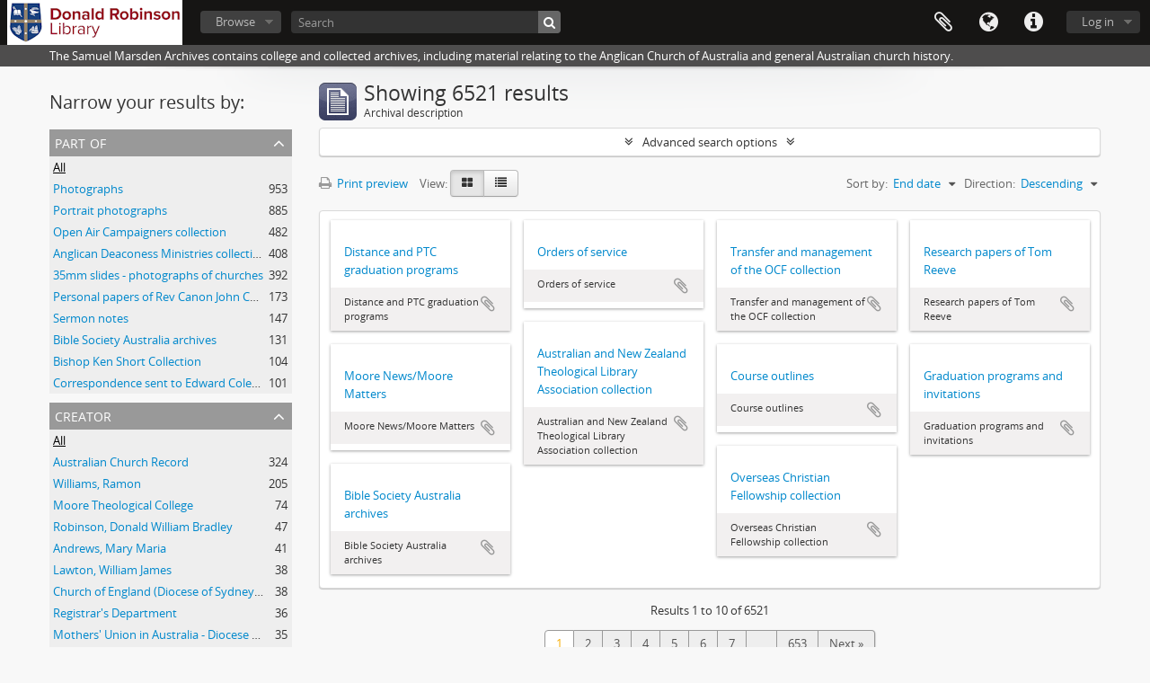

--- FILE ---
content_type: text/html; charset=utf-8
request_url: http://atom.library.moore.edu.au/index.php/informationobject/browse?sort=endDate&sf_culture=en&sortDir=desc&view=card&topLod=0
body_size: 9323
content:
<!DOCTYPE html>
<html lang="en" dir="ltr">
  <head>
        <meta http-equiv="Content-Type" content="text/html; charset=utf-8" />
<meta http-equiv="X-Ua-Compatible" content="IE=edge,chrome=1" />
    <meta name="title" content="Moore Theological College - Samuel Marsden Archives" />
<meta name="description" content="The Samuel Marsden Archives contains college and collected archives, including material relating to the Anglican Church of Australia and general Australian church history." />
<meta name="viewport" content="initial-scale=1.0, user-scalable=no" />
    <title>Moore Theological College - Samuel Marsden Archives</title>
    <link rel="shortcut icon" href="/favicon.ico"/>
    <link href="/plugins/sfDrupalPlugin/vendor/drupal/misc/ui/ui.all.css" media="screen" rel="stylesheet" type="text/css" />
<link media="all" href="/plugins/arDominionPlugin/css/main.css" rel="stylesheet" type="text/css" />
            <script src="/vendor/jquery.js" type="text/javascript"></script>
<script src="/plugins/sfDrupalPlugin/vendor/drupal/misc/drupal.js" type="text/javascript"></script>
<script src="/vendor/yui/yahoo-dom-event/yahoo-dom-event.js" type="text/javascript"></script>
<script src="/vendor/yui/element/element-min.js" type="text/javascript"></script>
<script src="/vendor/yui/button/button-min.js" type="text/javascript"></script>
<script src="/vendor/yui/container/container_core-min.js" type="text/javascript"></script>
<script src="/vendor/yui/menu/menu-min.js" type="text/javascript"></script>
<script src="/vendor/modernizr.js" type="text/javascript"></script>
<script src="/vendor/jquery-ui.js" type="text/javascript"></script>
<script src="/vendor/jquery.ui.resizable.min.js" type="text/javascript"></script>
<script src="/vendor/jquery.expander.js" type="text/javascript"></script>
<script src="/vendor/jquery.masonry.js" type="text/javascript"></script>
<script src="/vendor/jquery.imagesloaded.js" type="text/javascript"></script>
<script src="/vendor/bootstrap/js/bootstrap.js" type="text/javascript"></script>
<script src="/vendor/URI.js" type="text/javascript"></script>
<script src="/vendor/meetselva/attrchange.js" type="text/javascript"></script>
<script src="/js/qubit.js" type="text/javascript"></script>
<script src="/js/treeView.js" type="text/javascript"></script>
<script src="/js/clipboard.js" type="text/javascript"></script>
<script src="/plugins/sfDrupalPlugin/vendor/drupal/misc/jquery.once.js" type="text/javascript"></script>
<script src="/plugins/sfDrupalPlugin/vendor/drupal/misc/ui/ui.datepicker.js" type="text/javascript"></script>
<script src="/vendor/yui/connection/connection-min.js" type="text/javascript"></script>
<script src="/vendor/yui/datasource/datasource-min.js" type="text/javascript"></script>
<script src="/vendor/yui/autocomplete/autocomplete-min.js" type="text/javascript"></script>
<script src="/js/autocomplete.js" type="text/javascript"></script>
<script src="/js/dominion.js" type="text/javascript"></script>
  <script type="text/javascript">
//<![CDATA[
jQuery.extend(Qubit, {"relativeUrlRoot":""});
//]]>
</script></head>
  <body class="yui-skin-sam informationobject browse">

    
    


<header id="top-bar">

      <a id="logo" rel="home" href="/index.php/" title=""><img alt="AtoM" src="/images/logo.png" /></a>  
  
  <nav>

    
  <div id="user-menu">
    <button class="top-item top-dropdown" data-toggle="dropdown" data-target="#"
      aria-expanded="false">
        Log in    </button>

    <div class="top-dropdown-container">

      <div class="top-dropdown-arrow">
        <div class="arrow"></div>
      </div>

      <div class="top-dropdown-header">
        <h2>Have an account?</h2>
      </div>

      <div class="top-dropdown-body">

        <form action="/index.php/user/login" method="post">
          <input type="hidden" name="next" value="http://atom.library.moore.edu.au/index.php/informationobject/browse?sort=endDate&amp;sf_culture=en&amp;sortDir=desc&amp;view=card&amp;topLod=0" id="next" />
          <div class="form-item form-item-email">
  <label for="email">Email <span class="form-required" title="This field is required.">*</span></label>
  <input type="text" name="email" id="email" />
  
</div>

          <div class="form-item form-item-password">
  <label for="password">Password <span class="form-required" title="This field is required.">*</span></label>
  <input type="password" name="password" autocomplete="off" id="password" />
  
</div>

          <button type="submit">Log in</button>

        </form>

      </div>

      <div class="top-dropdown-bottom"></div>

    </div>
  </div>


    <div id="quick-links-menu" data-toggle="tooltip" data-title="Quick links">

  <button class="top-item" data-toggle="dropdown" data-target="#" aria-expanded="false">Quick links</button>

  <div class="top-dropdown-container">

    <div class="top-dropdown-arrow">
      <div class="arrow"></div>
    </div>

    <div class="top-dropdown-header">
      <h2>Quick links</h2>
    </div>

    <div class="top-dropdown-body">
      <ul>
                              <li><a href="/index.php/" title="Home">Home</a></li>
                                        <li><a href="/index.php/about" title="About">About</a></li>
                                        <li><a href="http://docs.accesstomemory.org/" title="Help">Help</a></li>
                                                                                              <li><a href="/index.php/privacy" title="Privacy Policy">Privacy Policy</a></li>
                        </ul>
    </div>

    <div class="top-dropdown-bottom"></div>

  </div>

</div>

          <div id="language-menu" data-toggle="tooltip" data-title="Language">

  <button class="top-item" data-toggle="dropdown" data-target="#" aria-expanded="false">Language</button>

  <div class="top-dropdown-container">

    <div class="top-dropdown-arrow">
      <div class="arrow"></div>
    </div>

    <div class="top-dropdown-header">
      <h2>Language</h2>
    </div>

    <div class="top-dropdown-body">
      <ul>
                  <li class="active">
            <a href="/index.php/informationobject/browse?sf_culture=en&amp;sort=endDate&amp;sortDir=desc&amp;view=card&amp;topLod=0" title="English">English</a>          </li>
                  <li>
            <a href="/index.php/informationobject/browse?sf_culture=fr&amp;sort=endDate&amp;sortDir=desc&amp;view=card&amp;topLod=0" title="français">français</a>          </li>
                  <li>
            <a href="/index.php/informationobject/browse?sf_culture=es&amp;sort=endDate&amp;sortDir=desc&amp;view=card&amp;topLod=0" title="español">español</a>          </li>
                  <li>
            <a href="/index.php/informationobject/browse?sf_culture=nl&amp;sort=endDate&amp;sortDir=desc&amp;view=card&amp;topLod=0" title="Nederlands">Nederlands</a>          </li>
                  <li>
            <a href="/index.php/informationobject/browse?sf_culture=pt&amp;sort=endDate&amp;sortDir=desc&amp;view=card&amp;topLod=0" title="português">português</a>          </li>
              </ul>
    </div>

    <div class="top-dropdown-bottom"></div>

  </div>

</div>
    
    <div id="clipboard-menu" data-toggle="tooltip" data-title="Clipboard" data-clipboard-status-url="/index.php/user/clipboardStatus" data-alert-message="Note: clipboard items unclipped in this page will be removed from the clipboard when the page is refreshed. You can re-select them now, or reload the page to remove them completely. Using the sort or print preview buttons will also cause a page reload - so anything currently deselected will be lost!">

  <button class="top-item" data-toggle="dropdown" data-target="#" aria-expanded="false">
    Clipboard  </button>

  <div class="top-dropdown-container">

    <div class="top-dropdown-arrow">
      <div class="arrow"></div>
    </div>

    <div class="top-dropdown-header">
      <h2>Clipboard</h2>
      <span id="count-block" data-information-object-label="Archival description" data-actor-object-label="Authority Record" data-repository-object-label="Archival institution"></span>
    </div>

    <div class="top-dropdown-body">
      <ul>
        <li class="leaf" id="node_clearClipboard"><a href="/index.php/user/clipboardClear" title="Clear all selections">Clear all selections</a></li><li class="leaf" id="node_goToClipboard"><a href="/index.php/user/clipboard" title="Go to clipboard">Go to clipboard</a></li><li class="leaf" id="node_loadClipboard"><a href="/index.php/user/clipboardLoad" title="Load clipboard">Load clipboard</a></li><li class="leaf" id="node_saveClipboard"><a href="/index.php/user/clipboardSave" title="Save clipboard">Save clipboard</a></li>      </ul>
    </div>

    <div class="top-dropdown-bottom"></div>

  </div>

</div>

    
  </nav>

  <div id="search-bar">

    <div id="browse-menu">

  <button class="top-item top-dropdown" data-toggle="dropdown" data-target="#" aria-expanded="false">Browse</button>

  <div class="top-dropdown-container top-dropdown-container-right">

    <div class="top-dropdown-arrow">
      <div class="arrow"></div>
    </div>

    <div class="top-dropdown-header">
      <h2>Browse</h2>
    </div>

    <div class="top-dropdown-body">
      <ul>
        <li class="active leaf" id="node_browseInformationObjects"><a href="/index.php/informationobject/browse" title="Archival descriptions">Archival descriptions</a></li><li class="leaf" id="node_browseActors"><a href="/index.php/actor/browse" title="Organisations &amp; People">Organisations &amp; People</a></li><li class="leaf" id="node_browseRepositories"><a href="/index.php/repository/browse" title="Archival institutions">Archival institutions</a></li><li class="leaf" id="node_browseFunctions"><a href="/index.php/function/browse" title="Functions">Functions</a></li><li class="leaf" id="node_browseSubjects"><a href="/index.php/taxonomy/index/id/35" title="Subjects">Subjects</a></li><li class="leaf" id="node_browsePlaces"><a href="/index.php/taxonomy/index/id/42" title="Places">Places</a></li>      </ul>
    </div>

    <div class="top-dropdown-bottom"></div>

  </div>

</div>

    <div id="search-form-wrapper" role="search">

  <h2>Search</h2>

  <form action="/index.php/informationobject/browse" data-autocomplete="/index.php/search/autocomplete" autocomplete="off">

    <input type="hidden" name="topLod" value="0"/>
    <input type="hidden" name="sort" value="relevance"/>

          <input type="text" name="query" value="" placeholder="Search"/>
    
    <button><span>Search</span></button>

    <div id="search-realm" class="search-popover">

      
        <div>
          <label>
                          <input name="repos" type="radio" value checked="checked" data-placeholder="Search">
                        Global search          </label>
        </div>

        
        
      
      <div class="search-realm-advanced">
        <a href="/index.php/informationobject/browse?showAdvanced=1&topLod=0">
          Advanced search&nbsp;&raquo;
        </a>
      </div>

    </div>

  </form>

</div>

  </div>

  
</header>

  <div id="site-slogan">
    <div class="container">
      <div class="row">
        <div class="span12">
          <span>The Samuel Marsden Archives contains college and collected archives, including material relating to the Anglican Church of Australia and general Australian church history.</span>
        </div>
      </div>
    </div>
  </div>

    
    <div id="wrapper" class="container" role="main">

      
        
      <div class="row">

        <div class="span3">

          <div id="sidebar">

            
    <section id="facets">

      <div class="visible-phone facets-header">
        <a class="x-btn btn-wide">
          <i class="fa fa-filter"></i>
          Filters        </a>
      </div>

      <div class="content">

        
        <h2>Narrow your results by:</h2>

        
        
<section class="facet ">
  <div class="facet-header">
    <h3><a href="#" aria-expanded="">Part of</a></h3>
  </div>

  <div class="facet-body" id="#facet-collection">
    <ul>

      
              <li class="active">
          <a title="All" href="/index.php/informationobject/browse?sort=endDate&amp;sf_culture=en&amp;sortDir=desc&amp;view=card&amp;topLod=0">All</a>        </li>
      
              
        <li >
          <a title="Photographs" href="/index.php/informationobject/browse?collection=1634&amp;sort=endDate&amp;sf_culture=en&amp;sortDir=desc&amp;view=card&amp;topLod=0">Photographs<span>, 953 results</span></a>          <span class="facet-count" aria-hidden="true">953</span>
        </li>
              
        <li >
          <a title="Portrait photographs" href="/index.php/informationobject/browse?collection=9268&amp;sort=endDate&amp;sf_culture=en&amp;sortDir=desc&amp;view=card&amp;topLod=0">Portrait photographs<span>, 885 results</span></a>          <span class="facet-count" aria-hidden="true">885</span>
        </li>
              
        <li >
          <a title="Open Air Campaigners collection" href="/index.php/informationobject/browse?collection=10657&amp;sort=endDate&amp;sf_culture=en&amp;sortDir=desc&amp;view=card&amp;topLod=0">Open Air Campaigners collection<span>, 482 results</span></a>          <span class="facet-count" aria-hidden="true">482</span>
        </li>
              
        <li >
          <a title="Anglican Deaconess Ministries collection" href="/index.php/informationobject/browse?collection=23088&amp;sort=endDate&amp;sf_culture=en&amp;sortDir=desc&amp;view=card&amp;topLod=0">Anglican Deaconess Ministries collection<span>, 408 results</span></a>          <span class="facet-count" aria-hidden="true">408</span>
        </li>
              
        <li >
          <a title="35mm slides - photographs of churches" href="/index.php/informationobject/browse?collection=16695&amp;sort=endDate&amp;sf_culture=en&amp;sortDir=desc&amp;view=card&amp;topLod=0">35mm slides - photographs of churches<span>, 392 results</span></a>          <span class="facet-count" aria-hidden="true">392</span>
        </li>
              
        <li >
          <a title="Personal papers of Rev Canon John Chapman" href="/index.php/informationobject/browse?collection=21204&amp;sort=endDate&amp;sf_culture=en&amp;sortDir=desc&amp;view=card&amp;topLod=0">Personal papers of Rev Canon John Chapman<span>, 173 results</span></a>          <span class="facet-count" aria-hidden="true">173</span>
        </li>
              
        <li >
          <a title="Sermon notes" href="/index.php/informationobject/browse?collection=21197&amp;sort=endDate&amp;sf_culture=en&amp;sortDir=desc&amp;view=card&amp;topLod=0">Sermon notes<span>, 147 results</span></a>          <span class="facet-count" aria-hidden="true">147</span>
        </li>
              
        <li >
          <a title="Bible Society Australia archives" href="/index.php/informationobject/browse?collection=7354&amp;sort=endDate&amp;sf_culture=en&amp;sortDir=desc&amp;view=card&amp;topLod=0">Bible Society Australia archives<span>, 131 results</span></a>          <span class="facet-count" aria-hidden="true">131</span>
        </li>
              
        <li >
          <a title="Bishop Ken Short Collection" href="/index.php/informationobject/browse?collection=12133&amp;sort=endDate&amp;sf_culture=en&amp;sortDir=desc&amp;view=card&amp;topLod=0">Bishop Ken Short Collection<span>, 104 results</span></a>          <span class="facet-count" aria-hidden="true">104</span>
        </li>
              
        <li >
          <a title="Correspondence sent to Edward Coleridge" href="/index.php/informationobject/browse?collection=854&amp;sort=endDate&amp;sf_culture=en&amp;sortDir=desc&amp;view=card&amp;topLod=0">Correspondence sent to Edward Coleridge<span>, 101 results</span></a>          <span class="facet-count" aria-hidden="true">101</span>
        </li>
      
    </ul>
  </div>
</section>

                          
        
<section class="facet ">
  <div class="facet-header">
    <h3><a href="#" aria-expanded="">Creator</a></h3>
  </div>

  <div class="facet-body" id="#facet-names">
    <ul>

      
              <li class="active">
          <a title="All" href="/index.php/informationobject/browse?sort=endDate&amp;sf_culture=en&amp;sortDir=desc&amp;view=card&amp;topLod=0">All</a>        </li>
      
              
        <li >
          <a title="Australian Church Record" href="/index.php/informationobject/browse?creators=3084&amp;sort=endDate&amp;sf_culture=en&amp;sortDir=desc&amp;view=card&amp;topLod=0">Australian Church Record<span>, 324 results</span></a>          <span class="facet-count" aria-hidden="true">324</span>
        </li>
              
        <li >
          <a title="Williams, Ramon" href="/index.php/informationobject/browse?creators=9281&amp;sort=endDate&amp;sf_culture=en&amp;sortDir=desc&amp;view=card&amp;topLod=0">Williams, Ramon<span>, 205 results</span></a>          <span class="facet-count" aria-hidden="true">205</span>
        </li>
              
        <li >
          <a title="Moore Theological College" href="/index.php/informationobject/browse?creators=434&amp;sort=endDate&amp;sf_culture=en&amp;sortDir=desc&amp;view=card&amp;topLod=0">Moore Theological College<span>, 74 results</span></a>          <span class="facet-count" aria-hidden="true">74</span>
        </li>
              
        <li >
          <a title="Robinson, Donald William Bradley" href="/index.php/informationobject/browse?creators=1388&amp;sort=endDate&amp;sf_culture=en&amp;sortDir=desc&amp;view=card&amp;topLod=0">Robinson, Donald William Bradley<span>, 47 results</span></a>          <span class="facet-count" aria-hidden="true">47</span>
        </li>
              
        <li >
          <a title="Andrews, Mary Maria" href="/index.php/informationobject/browse?creators=2193&amp;sort=endDate&amp;sf_culture=en&amp;sortDir=desc&amp;view=card&amp;topLod=0">Andrews, Mary Maria<span>, 41 results</span></a>          <span class="facet-count" aria-hidden="true">41</span>
        </li>
              
        <li >
          <a title="Lawton, William James" href="/index.php/informationobject/browse?creators=1646&amp;sort=endDate&amp;sf_culture=en&amp;sortDir=desc&amp;view=card&amp;topLod=0">Lawton, William James<span>, 38 results</span></a>          <span class="facet-count" aria-hidden="true">38</span>
        </li>
              
        <li >
          <a title="Church of England (Diocese of Sydney) Historical Society" href="/index.php/informationobject/browse?creators=2688&amp;sort=endDate&amp;sf_culture=en&amp;sortDir=desc&amp;view=card&amp;topLod=0">Church of England (Diocese of Sydney) Historical Society<span>, 38 results</span></a>          <span class="facet-count" aria-hidden="true">38</span>
        </li>
              
        <li >
          <a title="Registrar's Department" href="/index.php/informationobject/browse?creators=1471&amp;sort=endDate&amp;sf_culture=en&amp;sortDir=desc&amp;view=card&amp;topLod=0">Registrar's Department<span>, 36 results</span></a>          <span class="facet-count" aria-hidden="true">36</span>
        </li>
              
        <li >
          <a title="Mothers' Union in Australia - Diocese of Sydney" href="/index.php/informationobject/browse?creators=1712&amp;sort=endDate&amp;sf_culture=en&amp;sortDir=desc&amp;view=card&amp;topLod=0">Mothers' Union in Australia - Diocese of Sydney<span>, 35 results</span></a>          <span class="facet-count" aria-hidden="true">35</span>
        </li>
              
        <li >
          <a title="Jensen, Peter F." href="/index.php/informationobject/browse?creators=3929&amp;sort=endDate&amp;sf_culture=en&amp;sortDir=desc&amp;view=card&amp;topLod=0">Jensen, Peter F.<span>, 32 results</span></a>          <span class="facet-count" aria-hidden="true">32</span>
        </li>
      
    </ul>
  </div>
</section>

        
<section class="facet ">
  <div class="facet-header">
    <h3><a href="#" aria-expanded="">Name</a></h3>
  </div>

  <div class="facet-body" id="#facet-names">
    <ul>

      
              <li class="active">
          <a title="All" href="/index.php/informationobject/browse?sort=endDate&amp;sf_culture=en&amp;sortDir=desc&amp;view=card&amp;topLod=0">All</a>        </li>
      
              
        <li >
          <a title="Moore Theological College" href="/index.php/informationobject/browse?names=434&amp;sort=endDate&amp;sf_culture=en&amp;sortDir=desc&amp;view=card&amp;topLod=0">Moore Theological College<span>, 97 results</span></a>          <span class="facet-count" aria-hidden="true">97</span>
        </li>
              
        <li >
          <a title="St Andrew's Cathedral, Sydney" href="/index.php/informationobject/browse?names=2383&amp;sort=endDate&amp;sf_culture=en&amp;sortDir=desc&amp;view=card&amp;topLod=0">St Andrew's Cathedral, Sydney<span>, 80 results</span></a>          <span class="facet-count" aria-hidden="true">80</span>
        </li>
              
        <li >
          <a title="Mary Andrews College" href="/index.php/informationobject/browse?names=23246&amp;sort=endDate&amp;sf_culture=en&amp;sortDir=desc&amp;view=card&amp;topLod=0">Mary Andrews College<span>, 49 results</span></a>          <span class="facet-count" aria-hidden="true">49</span>
        </li>
              
        <li >
          <a title="Loane, Marcus Lawrence" href="/index.php/informationobject/browse?names=1538&amp;sort=endDate&amp;sf_culture=en&amp;sortDir=desc&amp;view=card&amp;topLod=0">Loane, Marcus Lawrence<span>, 44 results</span></a>          <span class="facet-count" aria-hidden="true">44</span>
        </li>
              
        <li >
          <a title="Andrews, Mary Maria" href="/index.php/informationobject/browse?names=2193&amp;sort=endDate&amp;sf_culture=en&amp;sortDir=desc&amp;view=card&amp;topLod=0">Andrews, Mary Maria<span>, 42 results</span></a>          <span class="facet-count" aria-hidden="true">42</span>
        </li>
              
        <li >
          <a title="Anglican Church of Australia Diocese of Sydney" href="/index.php/informationobject/browse?names=1562&amp;sort=endDate&amp;sf_culture=en&amp;sortDir=desc&amp;view=card&amp;topLod=0">Anglican Church of Australia Diocese of Sydney<span>, 39 results</span></a>          <span class="facet-count" aria-hidden="true">39</span>
        </li>
              
        <li >
          <a title="Robinson, Donald William Bradley" href="/index.php/informationobject/browse?names=1388&amp;sort=endDate&amp;sf_culture=en&amp;sortDir=desc&amp;view=card&amp;topLod=0">Robinson, Donald William Bradley<span>, 38 results</span></a>          <span class="facet-count" aria-hidden="true">38</span>
        </li>
              
        <li >
          <a title="Mowll, Howard West Kilvinton" href="/index.php/informationobject/browse?names=1170&amp;sort=endDate&amp;sf_culture=en&amp;sortDir=desc&amp;view=card&amp;topLod=0">Mowll, Howard West Kilvinton<span>, 37 results</span></a>          <span class="facet-count" aria-hidden="true">37</span>
        </li>
              
        <li >
          <a title="Rodgers, Margaret" href="/index.php/informationobject/browse?names=23674&amp;sort=endDate&amp;sf_culture=en&amp;sortDir=desc&amp;view=card&amp;topLod=0">Rodgers, Margaret<span>, 34 results</span></a>          <span class="facet-count" aria-hidden="true">34</span>
        </li>
              
        <li >
          <a title="Knox, David Broughton" href="/index.php/informationobject/browse?names=1074&amp;sort=endDate&amp;sf_culture=en&amp;sortDir=desc&amp;view=card&amp;topLod=0">Knox, David Broughton<span>, 25 results</span></a>          <span class="facet-count" aria-hidden="true">25</span>
        </li>
      
    </ul>
  </div>
</section>

        
<section class="facet ">
  <div class="facet-header">
    <h3><a href="#" aria-expanded="">Place</a></h3>
  </div>

  <div class="facet-body" id="#facet-places">
    <ul>

      
              <li class="active">
          <a title="All" href="/index.php/informationobject/browse?sort=endDate&amp;sf_culture=en&amp;sortDir=desc&amp;view=card&amp;topLod=0">All</a>        </li>
      
              
        <li >
          <a title="Deaconess House, Carillon Ave, Newtown NSW" href="/index.php/informationobject/browse?places=24473&amp;sort=endDate&amp;sf_culture=en&amp;sortDir=desc&amp;view=card&amp;topLod=0">Deaconess House, Carillon Ave, Newtown NSW<span>, 33 results</span></a>          <span class="facet-count" aria-hidden="true">33</span>
        </li>
              
        <li >
          <a title="Sydney, NSW" href="/index.php/informationobject/browse?places=453&amp;sort=endDate&amp;sf_culture=en&amp;sortDir=desc&amp;view=card&amp;topLod=0">Sydney, NSW<span>, 18 results</span></a>          <span class="facet-count" aria-hidden="true">18</span>
        </li>
              
        <li >
          <a title="Vanuatu" href="/index.php/informationobject/browse?places=4681&amp;sort=endDate&amp;sf_culture=en&amp;sortDir=desc&amp;view=card&amp;topLod=0">Vanuatu<span>, 14 results</span></a>          <span class="facet-count" aria-hidden="true">14</span>
        </li>
              
        <li >
          <a title="Tanzania" href="/index.php/informationobject/browse?places=1185&amp;sort=endDate&amp;sf_culture=en&amp;sortDir=desc&amp;view=card&amp;topLod=0">Tanzania<span>, 9 results</span></a>          <span class="facet-count" aria-hidden="true">9</span>
        </li>
              
        <li >
          <a title="Cape Town, South Africa" href="/index.php/informationobject/browse?places=26001&amp;sort=endDate&amp;sf_culture=en&amp;sortDir=desc&amp;view=card&amp;topLod=0">Cape Town, South Africa<span>, 8 results</span></a>          <span class="facet-count" aria-hidden="true">8</span>
        </li>
              
        <li >
          <a title="Chicago, Illinois, United States of America" href="/index.php/informationobject/browse?places=26134&amp;sort=endDate&amp;sf_culture=en&amp;sortDir=desc&amp;view=card&amp;topLod=0">Chicago, Illinois, United States of America<span>, 8 results</span></a>          <span class="facet-count" aria-hidden="true">8</span>
        </li>
              
        <li >
          <a title="Norfolk Island" href="/index.php/informationobject/browse?places=26704&amp;sort=endDate&amp;sf_culture=en&amp;sortDir=desc&amp;view=card&amp;topLod=0">Norfolk Island<span>, 7 results</span></a>          <span class="facet-count" aria-hidden="true">7</span>
        </li>
              
        <li >
          <a title="South Africa" href="/index.php/informationobject/browse?places=1208&amp;sort=endDate&amp;sf_culture=en&amp;sortDir=desc&amp;view=card&amp;topLod=0">South Africa<span>, 6 results</span></a>          <span class="facet-count" aria-hidden="true">6</span>
        </li>
              
        <li >
          <a title="Campbelltown, NSW" href="/index.php/informationobject/browse?places=16745&amp;sort=endDate&amp;sf_culture=en&amp;sortDir=desc&amp;view=card&amp;topLod=0">Campbelltown, NSW<span>, 5 results</span></a>          <span class="facet-count" aria-hidden="true">5</span>
        </li>
              
        <li >
          <a title="Wanganui, NZ" href="/index.php/informationobject/browse?places=26229&amp;sort=endDate&amp;sf_culture=en&amp;sortDir=desc&amp;view=card&amp;topLod=0">Wanganui, NZ<span>, 5 results</span></a>          <span class="facet-count" aria-hidden="true">5</span>
        </li>
      
    </ul>
  </div>
</section>

        
<section class="facet ">
  <div class="facet-header">
    <h3><a href="#" aria-expanded="">Subject</a></h3>
  </div>

  <div class="facet-body" id="#facet-subjects">
    <ul>

      
              <li class="active">
          <a title="All" href="/index.php/informationobject/browse?sort=endDate&amp;sf_culture=en&amp;sortDir=desc&amp;view=card&amp;topLod=0">All</a>        </li>
      
              
        <li >
          <a title="John Francis Cash Memorial Chapel (Moore Theological College)" href="/index.php/informationobject/browse?subjects=2777&amp;sort=endDate&amp;sf_culture=en&amp;sortDir=desc&amp;view=card&amp;topLod=0">John Francis Cash Memorial Chapel (Moore Theological College)<span>, 8 results</span></a>          <span class="facet-count" aria-hidden="true">8</span>
        </li>
              
        <li >
          <a title="Sydney Harbour Bridge" href="/index.php/informationobject/browse?subjects=2776&amp;sort=endDate&amp;sf_culture=en&amp;sortDir=desc&amp;view=card&amp;topLod=0">Sydney Harbour Bridge<span>, 7 results</span></a>          <span class="facet-count" aria-hidden="true">7</span>
        </li>
              
        <li >
          <a title="Evangelicalism" href="/index.php/informationobject/browse?subjects=451&amp;sort=endDate&amp;sf_culture=en&amp;sortDir=desc&amp;view=card&amp;topLod=0">Evangelicalism<span>, 2 results</span></a>          <span class="facet-count" aria-hidden="true">2</span>
        </li>
              
        <li >
          <a title="Ugaritic language" href="/index.php/informationobject/browse?subjects=1276&amp;sort=endDate&amp;sf_culture=en&amp;sortDir=desc&amp;view=card&amp;topLod=0">Ugaritic language<span>, 2 results</span></a>          <span class="facet-count" aria-hidden="true">2</span>
        </li>
              
        <li >
          <a title="Bible - Old Testament" href="/index.php/informationobject/browse?subjects=1304&amp;sort=endDate&amp;sf_culture=en&amp;sortDir=desc&amp;view=card&amp;topLod=0">Bible - Old Testament<span>, 2 results</span></a>          <span class="facet-count" aria-hidden="true">2</span>
        </li>
              
        <li >
          <a title="Ordination of women" href="/index.php/informationobject/browse?subjects=2406&amp;sort=endDate&amp;sf_culture=en&amp;sortDir=desc&amp;view=card&amp;topLod=0">Ordination of women<span>, 2 results</span></a>          <span class="facet-count" aria-hidden="true">2</span>
        </li>
              
        <li >
          <a title="Missions" href="/index.php/informationobject/browse?subjects=2543&amp;sort=endDate&amp;sf_culture=en&amp;sortDir=desc&amp;view=card&amp;topLod=0">Missions<span>, 2 results</span></a>          <span class="facet-count" aria-hidden="true">2</span>
        </li>
              
        <li >
          <a title="Missions - Australia" href="/index.php/informationobject/browse?subjects=3062&amp;sort=endDate&amp;sf_culture=en&amp;sortDir=desc&amp;view=card&amp;topLod=0">Missions - Australia<span>, 2 results</span></a>          <span class="facet-count" aria-hidden="true">2</span>
        </li>
              
        <li >
          <a title="World War (1914-1918)" href="/index.php/informationobject/browse?subjects=4519&amp;sort=endDate&amp;sf_culture=en&amp;sortDir=desc&amp;view=card&amp;topLod=0">World War (1914-1918)<span>, 2 results</span></a>          <span class="facet-count" aria-hidden="true">2</span>
        </li>
              
        <li >
          <a title="Calvinism" href="/index.php/informationobject/browse?subjects=1173&amp;sort=endDate&amp;sf_culture=en&amp;sortDir=desc&amp;view=card&amp;topLod=0">Calvinism<span>, 1 results</span></a>          <span class="facet-count" aria-hidden="true">1</span>
        </li>
      
    </ul>
  </div>
</section>

        
<section class="facet ">
  <div class="facet-header">
    <h3><a href="#" aria-expanded="">Genre</a></h3>
  </div>

  <div class="facet-body" id="#facet-genres">
    <ul>

      
              <li class="active">
          <a title="All" href="/index.php/informationobject/browse?sort=endDate&amp;sf_culture=en&amp;sortDir=desc&amp;view=card&amp;topLod=0">All</a>        </li>
      
              
        <li >
          <a title="Handbooks" href="/index.php/informationobject/browse?genres=2982&amp;sort=endDate&amp;sf_culture=en&amp;sortDir=desc&amp;view=card&amp;topLod=0">Handbooks<span>, 2 results</span></a>          <span class="facet-count" aria-hidden="true">2</span>
        </li>
              
        <li >
          <a title="Church history" href="/index.php/informationobject/browse?genres=2695&amp;sort=endDate&amp;sf_culture=en&amp;sortDir=desc&amp;view=card&amp;topLod=0">Church history<span>, 1 results</span></a>          <span class="facet-count" aria-hidden="true">1</span>
        </li>
              
        <li >
          <a title="Photography" href="/index.php/informationobject/browse?genres=4518&amp;sort=endDate&amp;sf_culture=en&amp;sortDir=desc&amp;view=card&amp;topLod=0">Photography<span>, 1 results</span></a>          <span class="facet-count" aria-hidden="true">1</span>
        </li>
      
    </ul>
  </div>
</section>

        
<section class="facet ">
  <div class="facet-header">
    <h3><a href="#" aria-expanded="">Level of description</a></h3>
  </div>

  <div class="facet-body" id="#facet-levelOfDescription">
    <ul>

      
              <li class="active">
          <a title="All" href="/index.php/informationobject/browse?sort=endDate&amp;sf_culture=en&amp;sortDir=desc&amp;view=card&amp;topLod=0">All</a>        </li>
      
              
        <li >
          <a title="Item" href="/index.php/informationobject/browse?levels=227&amp;sort=endDate&amp;sf_culture=en&amp;sortDir=desc&amp;view=card&amp;topLod=0">Item<span>, 3976 results</span></a>          <span class="facet-count" aria-hidden="true">3976</span>
        </li>
              
        <li >
          <a title="Series" href="/index.php/informationobject/browse?levels=224&amp;sort=endDate&amp;sf_culture=en&amp;sortDir=desc&amp;view=card&amp;topLod=0">Series<span>, 1744 results</span></a>          <span class="facet-count" aria-hidden="true">1744</span>
        </li>
              
        <li >
          <a title="Subseries" href="/index.php/informationobject/browse?levels=225&amp;sort=endDate&amp;sf_culture=en&amp;sortDir=desc&amp;view=card&amp;topLod=0">Subseries<span>, 717 results</span></a>          <span class="facet-count" aria-hidden="true">717</span>
        </li>
              
        <li >
          <a title="Collection" href="/index.php/informationobject/browse?levels=223&amp;sort=endDate&amp;sf_culture=en&amp;sortDir=desc&amp;view=card&amp;topLod=0">Collection<span>, 83 results</span></a>          <span class="facet-count" aria-hidden="true">83</span>
        </li>
      
    </ul>
  </div>
</section>

        
      </div>

    </section>

  
          </div>

        </div>

        <div class="span9">

          <div id="main-column">

              
  <div class="multiline-header">
    <img alt="" src="/images/icons-large/icon-archival.png" />    <h1 aria-describedby="results-label">
              Showing 6521 results          </h1>
    <span class="sub" id="results-label">Archival description</span>
  </div>

            
  <section class="header-options">

    
                                  
  </section>


            
  <section class="advanced-search-section">

  <a href="#" class="advanced-search-toggle " aria-expanded="false">Advanced search options</a>

  <div class="advanced-search animateNicely" style="display: none;">

    <form name="advanced-search-form" method="get" action="/index.php/informationobject/browse">
              <input type="hidden" name="sort" value="endDate"/>
              <input type="hidden" name="view" value="card"/>
      
      <p>Find results with:</p>

      <div class="criteria">

        
          
        
        
        <div class="criterion">

          <select class="boolean" name="so0">
            <option value="and">and</option>
            <option value="or">or</option>
            <option value="not">not</option>
          </select>

          <input class="query" type="text" placeholder="Search" name="sq0"/>

          <span>in</span>

          <select class="field" name="sf0">
            <option value="">Any field</option>
            <option value="title">Title</option>
                          <option value="archivalHistory">Archival history</option>
                        <option value="scopeAndContent">Scope and content</option>
            <option value="extentAndMedium">Extent and medium</option>
            <option value="subject">Subject access points</option>
            <option value="name">Name access points</option>
            <option value="place">Place access points</option>
            <option value="genre">Genre access points</option>
            <option value="identifier">Identifier</option>
            <option value="referenceCode">Reference code</option>
            <option value="digitalObjectTranscript">Digital object text</option>
            <option value="findingAidTranscript">Finding aid text</option>
            <option value="creator">Creator</option>
            <option value="allExceptFindingAidTranscript">Any field except finding aid text</option>
          </select>

          <a href="#" class="delete-criterion"><i class="fa fa-times"></i></a>

        </div>

        <div class="add-new-criteria">
          <div class="btn-group">
            <a class="btn dropdown-toggle" data-toggle="dropdown" href="#">
              Add new criteria<span class="caret"></span>
            </a>
            <ul class="dropdown-menu">
              <li><a href="#" id="add-criterion-and">And</a></li>
              <li><a href="#" id="add-criterion-or">Or</a></li>
              <li><a href="#" id="add-criterion-not">Not</a></li>
            </ul>
          </div>
        </div>

      </div>

      <p>Limit results to:</p>

      <div class="criteria">

                  <div class="filter-row">
            <div class="filter">
              <div class="form-item form-item-repos">
  <label for="repos">Repository</label>
  <select name="repos" id="repos">
<option value="" selected="selected"></option>
<option value="433">Samuel Marsden Archives, Moore Theological College</option>
</select>
  
</div>
            </div>
          </div>
        
        <div class="filter-row">
          <div class="filter">
            <label for="collection">Top-level description</label>            <select name="collection" class="form-autocomplete" id="collection">

</select>            <input class="list" type="hidden" value="/index.php/informationobject/autocomplete?parent=1&filterDrafts=1"/>
          </div>
        </div>

      </div>

      <p>Filter results by:</p>

      <div class="criteria">

        <div class="filter-row triple">

          <div class="filter-left">
            <div class="form-item form-item-levels">
  <label for="levels">Level of description</label>
  <select name="levels" id="levels">
<option value="" selected="selected"></option>
<option value="223">Collection</option>
<option value="226">File</option>
<option value="221">Fonds</option>
<option value="227">Item</option>
<option value="284">Part</option>
<option value="224">Series</option>
<option value="222">Subfonds</option>
<option value="225">Subseries</option>
</select>
  
</div>
          </div>

          <div class="filter-center">
            <div class="form-item form-item-onlyMedia">
  <label for="onlyMedia">Digital object available</label>
  <select name="onlyMedia" id="onlyMedia">
<option value="" selected="selected"></option>
<option value="1">Yes</option>
<option value="0">No</option>
</select>
  
</div>
          </div>

          <div class="filter-right">
            <div class="form-item form-item-findingAidStatus">
  <label for="findingAidStatus">Finding aid</label>
  <select name="findingAidStatus" id="findingAidStatus">
<option value="" selected="selected"></option>
<option value="yes">Yes</option>
<option value="no">No</option>
<option value="generated">Generated</option>
<option value="uploaded">Uploaded</option>
</select>
  
</div>
          </div>

        </div>

                
                  <div class="filter-row">

                          <div class="filter-left">
                <div class="form-item form-item-copyrightStatus">
  <label for="copyrightStatus">Copyright status</label>
  <select name="copyrightStatus" id="copyrightStatus">
<option value="" selected="selected"></option>
<option value="336">Public domain</option>
<option value="335">Under copyright</option>
<option value="337">Unknown</option>
</select>
  
</div>
              </div>
            
                          <div class="filter-right">
                <div class="form-item form-item-materialType">
  <label for="materialType">General material designation</label>
  <select name="materialType" id="materialType">
<option value="" selected="selected"></option>
<option value="261">Architectural drawing</option>
<option value="262">Cartographic material</option>
<option value="263">Graphic material</option>
<option value="264">Moving images</option>
<option value="265">Multiple media</option>
<option value="266">Object</option>
<option value="267">Philatelic record</option>
<option value="268">Sound recording</option>
<option value="269">Technical drawing</option>
<option value="270">Textual record</option>
</select>
  
</div>
              </div>
            
          </div>
        
        <div class="filter-row">

          <div class="lod-filter">
            <label>
              <input type="radio" name="topLod" value="1" >
              Top-level descriptions            </label>
            <label>
              <input type="radio" name="topLod" value="0" checked>
              All descriptions            </label>
          </div>

        </div>

      </div>

      <p>Filter by date range:</p>

      <div class="criteria">

        <div class="filter-row">

          <div class="start-date">
            <div class="form-item form-item-startDate">
  <label for="startDate">Start</label>
  <input placeholder="YYYY-MM-DD" type="text" name="startDate" id="startDate" />
  
</div>
          </div>

          <div class="end-date">
            <div class="form-item form-item-endDate">
  <label for="endDate">End</label>
  <input placeholder="YYYY-MM-DD" type="text" name="endDate" id="endDate" />
  
</div>
          </div>

          <div class="date-type">
            <label>
              <input type="radio" name="rangeType" value="inclusive" checked>
              Overlapping            </label>
            <label>
              <input type="radio" name="rangeType" value="exact" >
              Exact            </label>
          </div>

          <a href="#" class="date-range-help-icon" aria-expanded="false"><i class="fa fa-question-circle"></i></a>

        </div>

        <div class="alert alert-info date-range-help animateNicely">
          Use these options to specify how the date range returns results. "Exact" means that the start and end dates of descriptions returned must fall entirely within the date range entered. "Overlapping" means that any description whose start or end dates touch or overlap the target date range will be returned.        </div>

      </div>

      <section class="actions">
        <input type="submit" class="c-btn c-btn-submit" value="Search"/>
        <input type="button" class="reset c-btn c-btn-delete" value="Reset"/>
      </section>

    </form>

  </div>

</section>

  
    <section class="browse-options">
      <a  href="/index.php/informationobject/browse?sort=endDate&sf_culture=en&sortDir=desc&view=card&topLod=0&media=print">
  <i class="fa fa-print"></i>
  Print preview</a>

      
      
      <span>
        <span class="view-header-label">View:</span>

<div class="btn-group">
  <a class="btn fa fa-th-large active" href="/index.php/informationobject/browse?view=card&amp;sort=endDate&amp;sf_culture=en&amp;sortDir=desc&amp;topLod=0" title=" "> </a>
  <a class="btn fa fa-list " href="/index.php/informationobject/browse?view=table&amp;sort=endDate&amp;sf_culture=en&amp;sortDir=desc&amp;topLod=0" title=" "> </a></div>
      </span>

      <div class="pickers">
        <div id="sort-header">
  <div class="sort-options">

    <label>Sort by:</label>

    <div class="dropdown">

      <div class="dropdown-selected">
                                  <span>End date</span>
                  
      </div>

      <ul class="dropdown-options">

        <span class="pointer"></span>

                  <li>
                        <a href="/index.php/informationobject/browse?sort=lastUpdated&sf_culture=en&sortDir=desc&view=card&topLod=0" data-order="lastUpdated">
              <span>Date modified</span>
            </a>
          </li>
                  <li>
                        <a href="/index.php/informationobject/browse?sort=alphabetic&sf_culture=en&sortDir=desc&view=card&topLod=0" data-order="alphabetic">
              <span>Title</span>
            </a>
          </li>
                  <li>
                        <a href="/index.php/informationobject/browse?sort=relevance&sf_culture=en&sortDir=desc&view=card&topLod=0" data-order="relevance">
              <span>Relevance</span>
            </a>
          </li>
                  <li>
                        <a href="/index.php/informationobject/browse?sort=identifier&sf_culture=en&sortDir=desc&view=card&topLod=0" data-order="identifier">
              <span>Identifier</span>
            </a>
          </li>
                  <li>
                        <a href="/index.php/informationobject/browse?sort=referenceCode&sf_culture=en&sortDir=desc&view=card&topLod=0" data-order="referenceCode">
              <span>Reference code</span>
            </a>
          </li>
                  <li>
                        <a href="/index.php/informationobject/browse?sort=startDate&sf_culture=en&sortDir=desc&view=card&topLod=0" data-order="startDate">
              <span>Start date</span>
            </a>
          </li>
              </ul>
    </div>
  </div>
</div>

<div id="sort-header">
  <div class="sort-options">

    <label>Direction:</label>

    <div class="dropdown">

      <div class="dropdown-selected">
                                  <span>Descending</span>
                  
      </div>

      <ul class="dropdown-options">

        <span class="pointer"></span>

                  <li>
                        <a href="/index.php/informationobject/browse?sortDir=asc&sort=endDate&sf_culture=en&view=card&topLod=0" data-order="asc">
              <span>Ascending</span>
            </a>
          </li>
              </ul>
    </div>
  </div>
</div>
      </div>
    </section>

    <div id="content" class="browse-content">
      
              
<section class="masonry browse-masonry">

          
          <div class="brick brick-only-text">
    
      <a href="/index.php/distance-and-ptc-graduation-programs">
        
          <h5>Distance and PTC graduation programs</h5>

              </a>

      <div class="bottom">
        <button class="clipboard repository-or-digital-obj-browse"
  data-clipboard-url="/index.php/user/clipboardToggleSlug"
  data-clipboard-slug="distance-and-ptc-graduation-programs"
  data-toggle="tooltip"  data-title="Add to clipboard"
  data-alt-title="Remove from clipboard">
  Add to clipboard</button>
Distance and PTC graduation programs      </div>
    </div>
          
          <div class="brick brick-only-text">
    
      <a href="/index.php/orders-of-service-2">
        
          <h5>Orders of service</h5>

              </a>

      <div class="bottom">
        <button class="clipboard repository-or-digital-obj-browse"
  data-clipboard-url="/index.php/user/clipboardToggleSlug"
  data-clipboard-slug="orders-of-service-2"
  data-toggle="tooltip"  data-title="Add to clipboard"
  data-alt-title="Remove from clipboard">
  Add to clipboard</button>
Orders of service      </div>
    </div>
          
          <div class="brick brick-only-text">
    
      <a href="/index.php/transfer-and-management-of-the-ocf-collection">
        
          <h5>Transfer and management of the OCF collection</h5>

              </a>

      <div class="bottom">
        <button class="clipboard repository-or-digital-obj-browse"
  data-clipboard-url="/index.php/user/clipboardToggleSlug"
  data-clipboard-slug="transfer-and-management-of-the-ocf-collection"
  data-toggle="tooltip"  data-title="Add to clipboard"
  data-alt-title="Remove from clipboard">
  Add to clipboard</button>
Transfer and management of the OCF collection      </div>
    </div>
          
          <div class="brick brick-only-text">
    
      <a href="/index.php/research-papers-of-tom-reeve">
        
          <h5>Research papers of Tom Reeve</h5>

              </a>

      <div class="bottom">
        <button class="clipboard repository-or-digital-obj-browse"
  data-clipboard-url="/index.php/user/clipboardToggleSlug"
  data-clipboard-slug="research-papers-of-tom-reeve"
  data-toggle="tooltip"  data-title="Add to clipboard"
  data-alt-title="Remove from clipboard">
  Add to clipboard</button>
Research papers of Tom Reeve      </div>
    </div>
          
          <div class="brick brick-only-text">
    
      <a href="/index.php/australian-and-new-zealand-theological-library-association-collection">
        
          <h5>Australian and New Zealand Theological Library Association collection</h5>

              </a>

      <div class="bottom">
        <button class="clipboard repository-or-digital-obj-browse"
  data-clipboard-url="/index.php/user/clipboardToggleSlug"
  data-clipboard-slug="australian-and-new-zealand-theological-library-association-collection"
  data-toggle="tooltip"  data-title="Add to clipboard"
  data-alt-title="Remove from clipboard">
  Add to clipboard</button>
Australian and New Zealand Theological Library Association collection      </div>
    </div>
          
          <div class="brick brick-only-text">
    
      <a href="/index.php/moore-news">
        
          <h5>Moore News/Moore Matters</h5>

              </a>

      <div class="bottom">
        <button class="clipboard repository-or-digital-obj-browse"
  data-clipboard-url="/index.php/user/clipboardToggleSlug"
  data-clipboard-slug="moore-news"
  data-toggle="tooltip"  data-title="Add to clipboard"
  data-alt-title="Remove from clipboard">
  Add to clipboard</button>
Moore News/Moore Matters      </div>
    </div>
          
          <div class="brick brick-only-text">
    
      <a href="/index.php/course-outlines">
        
          <h5>Course outlines</h5>

              </a>

      <div class="bottom">
        <button class="clipboard repository-or-digital-obj-browse"
  data-clipboard-url="/index.php/user/clipboardToggleSlug"
  data-clipboard-slug="course-outlines"
  data-toggle="tooltip"  data-title="Add to clipboard"
  data-alt-title="Remove from clipboard">
  Add to clipboard</button>
Course outlines      </div>
    </div>
          
          <div class="brick brick-only-text">
    
      <a href="/index.php/graduation-programs-and-invitations">
        
          <h5>Graduation programs and invitations</h5>

              </a>

      <div class="bottom">
        <button class="clipboard repository-or-digital-obj-browse"
  data-clipboard-url="/index.php/user/clipboardToggleSlug"
  data-clipboard-slug="graduation-programs-and-invitations"
  data-toggle="tooltip"  data-title="Add to clipboard"
  data-alt-title="Remove from clipboard">
  Add to clipboard</button>
Graduation programs and invitations      </div>
    </div>
          
          <div class="brick brick-only-text">
    
      <a href="/index.php/overseas-christian-fellowship-collection">
        
          <h5>Overseas Christian Fellowship collection</h5>

              </a>

      <div class="bottom">
        <button class="clipboard repository-or-digital-obj-browse"
  data-clipboard-url="/index.php/user/clipboardToggleSlug"
  data-clipboard-slug="overseas-christian-fellowship-collection"
  data-toggle="tooltip"  data-title="Add to clipboard"
  data-alt-title="Remove from clipboard">
  Add to clipboard</button>
Overseas Christian Fellowship collection      </div>
    </div>
          
          <div class="brick brick-only-text">
    
      <a href="/index.php/bible-society-australia-archives">
        
          <h5>Bible Society Australia archives</h5>

              </a>

      <div class="bottom">
        <button class="clipboard repository-or-digital-obj-browse"
  data-clipboard-url="/index.php/user/clipboardToggleSlug"
  data-clipboard-slug="bible-society-australia-archives"
  data-toggle="tooltip"  data-title="Add to clipboard"
  data-alt-title="Remove from clipboard">
  Add to clipboard</button>
Bible Society Australia archives      </div>
    </div>
  
</section>
          </div>

  

                
  <section>

    <div class="result-count">
              Results 1 to 10 of 6521          </div>

    <div class="visible-phone">
      <div class="pager">
        <ul>

          
                      <li class="next">
              <a href="/index.php/informationobject/browse?page=2&amp;sort=endDate&amp;sf_culture=en&amp;sortDir=desc&amp;view=card&amp;topLod=0" title="Next &raquo;">Next &raquo;</a>            </li>
          
        </ul>
      </div>
    </div>

    <div class="hidden-phone">
      <div class="pagination pagination-centered">
        <ul>

          
          
          
            
                              <li class="active"><span>1</span></li>
              
                              
            
                          <li><a title="Go to page 2" href="/index.php/informationobject/browse?page=2&amp;sort=endDate&amp;sf_culture=en&amp;sortDir=desc&amp;view=card&amp;topLod=0">2</a></li>
            
          
            
                          <li><a title="Go to page 3" href="/index.php/informationobject/browse?page=3&amp;sort=endDate&amp;sf_culture=en&amp;sortDir=desc&amp;view=card&amp;topLod=0">3</a></li>
            
          
            
                          <li><a title="Go to page 4" href="/index.php/informationobject/browse?page=4&amp;sort=endDate&amp;sf_culture=en&amp;sortDir=desc&amp;view=card&amp;topLod=0">4</a></li>
            
          
            
                          <li><a title="Go to page 5" href="/index.php/informationobject/browse?page=5&amp;sort=endDate&amp;sf_culture=en&amp;sortDir=desc&amp;view=card&amp;topLod=0">5</a></li>
            
          
            
                          <li><a title="Go to page 6" href="/index.php/informationobject/browse?page=6&amp;sort=endDate&amp;sf_culture=en&amp;sortDir=desc&amp;view=card&amp;topLod=0">6</a></li>
            
          
            
                          <li><a title="Go to page 7" href="/index.php/informationobject/browse?page=7&amp;sort=endDate&amp;sf_culture=en&amp;sortDir=desc&amp;view=card&amp;topLod=0">7</a></li>
            
          
                      <li class="dots"><span>...</span></li>
            <li class="last">
              <a href="/index.php/informationobject/browse?page=653&amp;sort=endDate&amp;sf_culture=en&amp;sortDir=desc&amp;view=card&amp;topLod=0" title="653">653</a>            </li>
          
                      <li class="next">
              <a href="/index.php/informationobject/browse?page=2&amp;sort=endDate&amp;sf_culture=en&amp;sortDir=desc&amp;view=card&amp;topLod=0" title="Next &raquo;">Next &raquo;</a>            </li>
          
        </ul>
      </div>
    </div>

  </section>

  
          </div>

        </div>

      </div>

    </div>

    
    <footer>

  
  
  <div id="print-date">
    Printed: 2026-01-20  </div>

</footer>


  </body>
</html>
